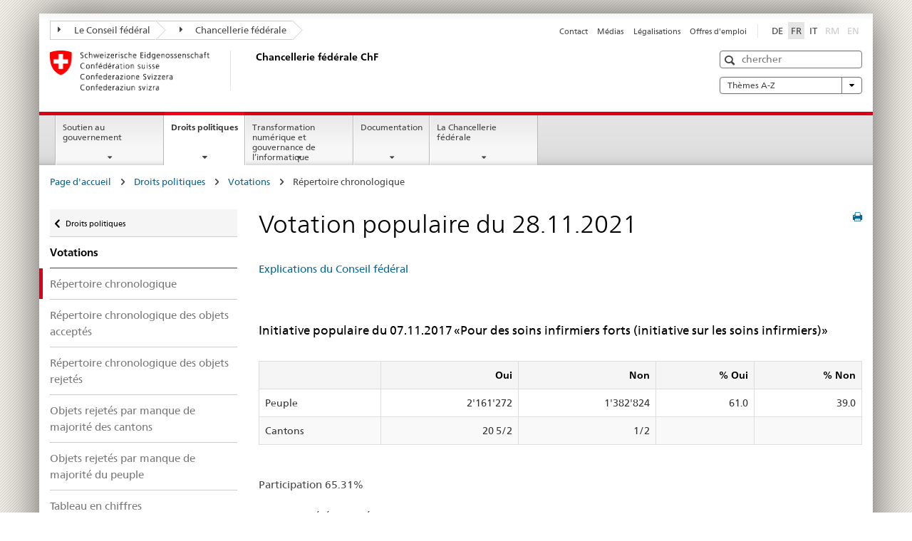

--- FILE ---
content_type: text/html
request_url: https://www.bk.admin.ch/ch/f/pore/va/20211128/index.html
body_size: 50221
content:

<!DOCTYPE HTML>
<html lang="fr" class="no-js no-ie"> 
<head>
		<title>Votation populaire du 28.11.2021</title>
<meta charset="utf-8" />
<meta http-equiv="X-UA-Compatible" content="IE=edge" />
<meta name="viewport" content="width=device-width, initial-scale=1.0" />
<meta http-equiv="cleartype" content="on" />
	<meta name="msapplication-TileColor" content="#ffffff" />
	<meta name="msapplication-TileImage" content="/etc/designs/core/frontend/guidelines/img/ico/mstile-144x144.png" />
	<meta name="msapplication-config" content="/etc/designs/core/frontend/guidelines/img/ico/browserconfig.xml" />
	<meta name="google-site-verification" content="_KMXCj6xrBYMPuUE4UMltyFjFOTsYbPI5aCSxncV6HM" />
<meta name="language" content="fr" />
<meta name="author" content="Chancellerie fédérale ChF" />
		<link rel="alternate" type="text/html" href="/bk/de/home/politische-rechte/volksinitiativen.html" hreflang="de" lang="de">
		<link rel="alternate" type="text/html" href="/bk/it/home/diritti-politici/iniziative-popolari.html" hreflang="it" lang="it">
		<link rel="alternate" type="text/html" href="/bk/fr/home/droits-politiques/initiatives-populaires.html" hreflang="fr" lang="fr">
	<meta name="twitter:card" content="summary" />
		<meta property="og:url" content="https://www.bk.admin.ch/bk/fr/home/politische-rechte/pore-referenzseite.html" />
	<meta property="og:type" content="article" />
		<meta property="og:title" content="Droits politiques" />
	<script type="text/javascript">
		var styleElement = document.createElement('STYLE');
		styleElement.setAttribute('id', 'antiClickjack');
		styleElement.setAttribute('type', 'text/css');
		styleElement.innerHTML = 'body {display:none !important;}';
		document.getElementsByTagName('HEAD')[0].appendChild(styleElement);
		if (self === top) {
			var antiClickjack = document.getElementById("antiClickjack");
			antiClickjack.parentNode.removeChild(antiClickjack);
		} else {
			top.location = self.location;
		}
	</script>
<script src="/etc.clientlibs/clientlibs/granite/jquery.min.js"></script>
<script src="/etc.clientlibs/clientlibs/granite/utils.min.js"></script>
	<script>
		Granite.I18n.init({
			locale: "fr",
			urlPrefix: "/libs/cq/i18n/dict."
		});
	</script>
	<link rel="stylesheet" href="/etc/designs/core/frontend/guidelines.min.css" type="text/css" />
	<link rel="stylesheet" href="/etc/designs/core/frontend/modules.min.css" type="text/css" />
	<link rel="shortcut icon" href="/etc/designs/core/frontend/guidelines/img/ico/favicon.ico" />
	<link rel="apple-touch-icon" sizes="57x57" href="/etc/designs/core/frontend/guidelines/img/ico/apple-touch-icon-57x57.png" />
	<link rel="apple-touch-icon" sizes="114x114" href="/etc/designs/core/frontend/guidelines/img/ico/apple-touch-icon-114x114.png" />
	<link rel="apple-touch-icon" sizes="72x72" href="/etc/designs/core/frontend/guidelines/img/ico/apple-touch-icon-72x72.png" />
	<link rel="apple-touch-icon" sizes="144x144" href="/etc/designs/core/frontend/guidelines/img/ico/apple-touch-icon-144x144.png" />
	<link rel="apple-touch-icon" sizes="60x60" href="/etc/designs/core/frontend/guidelines/img/ico/apple-touch-icon-60x60.png" />
	<link rel="apple-touch-icon" sizes="120x120" href="/etc/designs/core/frontend/guidelines/img/ico/apple-touch-icon-120x120.png" />
	<link rel="apple-touch-icon" sizes="76x76" href="/etc/designs/core/frontend/guidelines/img/ico/apple-touch-icon-76x76.png" />
	<link rel="icon" type="image/png" href="/etc/designs/core/frontend/guidelines/img/ico/favicon-96x96.png" sizes="96x96" />
	<link rel="icon" type="image/png" href="/etc/designs/core/frontend/guidelines/img/ico/favicon-16x16.png" sizes="16x16" />
	<link rel="icon" type="image/png" href="/etc/designs/core/frontend/guidelines/img/ico/favicon-32x32.png" sizes="32x32" />
</head>
<body class="mod mod-layout   skin-layout-template-contentpagewide">
<div class="mod mod-homepage">
<ul class="access-keys" role="navigation">
    <li><a href="/bk/fr/home.html" accesskey="0">Homepage</a></li>
    <li><a href="#main-navigation" accesskey="1">Main navigation</a></li>
    <li><a href="#content" accesskey="2">Content area</a></li>
    <li><a href="#site-map" accesskey="3">Sitemap</a></li>
    <li><a href="#search-field" accesskey="4">Search</a></li>
</ul>
</div>
<div class="container container-main">
<header style="background-size: cover; background-image:" role="banner">
	<div class="clearfix">
	<nav class="navbar treecrumb pull-left">
			<h2 class="sr-only">Treecrumb de l’administration fédérale</h2>
				<ul class="nav navbar-nav">
						<li class="dropdown">
									<a id="federalAdministration-dropdown" href="#" aria-label="Le Conseil fédéral" class="dropdown-toggle" data-toggle="dropdown"><span class="icon icon--right"></span> Le Conseil fédéral</a>
								<ul class="dropdown-menu" role="menu" aria-labelledby="federalAdministration-dropdown">
										<li class="dropdown-header">
													<a href="https://www.admin.ch/gov/fr/accueil.html" aria-label="Le Conseil fédéral" target="_blank" title="">Le Conseil fédéral</a>
													<ul>
														<li>
																	<a href="https://www.bk.admin.ch/bk/fr/home.html" aria-label="ChF: Chancellerie fédérale" target="_blank" title=""> ChF: Chancellerie fédérale</a>
														</li>
													</ul>
													<ul>
														<li>
																	<a href="https://www.eda.admin.ch/eda/fr/dfae.html" aria-label="DFAE: Département fédéral des affaires étrangères" target="_blank" title=""> DFAE: Département fédéral des affaires étrangères</a>
														</li>
													</ul>
													<ul>
														<li>
																	<a href="https://www.edi.admin.ch/fr" aria-label="DFI: Département fédéral de l&#39;intérieur" target="_blank" title=""> DFI: Département fédéral de l&#39;intérieur</a>
														</li>
													</ul>
													<ul>
														<li>
																	<a href="https://www.ejpd.admin.ch/ejpd/fr/home.html" aria-label="DFJP: Département fédéral de justice et police" target="_blank" title=""> DFJP: Département fédéral de justice et police</a>
														</li>
													</ul>
													<ul>
														<li>
																	<a href="https://www.vbs.admin.ch/fr" aria-label="DDPS: Département fédéral de la défense, de la protection de la population et des sports" target="_blank" title=""> DDPS: Département fédéral de la défense, de la protection de la population et des sports</a>
														</li>
													</ul>
													<ul>
														<li>
																	<a href="https://www.efd.admin.ch/efd/fr/home.html" aria-label="DFF: Département fédéral des finances" target="_blank" title=""> DFF: Département fédéral des finances</a>
														</li>
													</ul>
													<ul>
														<li>
																	<a href="https://www.wbf.admin.ch/wbf/fr/home.html" aria-label="DEFR: Département fédéral de l&#39;économie, de la formation et de la recherche" target="_blank" title=""> DEFR: Département fédéral de l&#39;économie, de la formation et de la recherche</a>
														</li>
													</ul>
													<ul>
														<li>
																	<a href="https://www.uvek.admin.ch/uvek/fr/home.html" aria-label="DETEC: Département fédéral de l&#39;environnement, des transports, de l&#39;énergie et de la communication" target="_blank" title=""> DETEC: Département fédéral de l&#39;environnement, des transports, de l&#39;énergie et de la communication</a>
														</li>
													</ul>
										</li>
								</ul>
						</li>
						<li class="dropdown">
									<a id="departement-dropdown" href="#" aria-label="Chancellerie fédérale" class="dropdown-toggle"><span class="icon icon--right"></span> Chancellerie fédérale</a>
						</li>
				</ul>
	</nav>
<section class="nav-services clearfix">
	<h2>Droits politiques</h2>
		<nav class="nav-lang"><ul>
            <li>
               <a title="Diese Seite auf deutsch"
                  aria-label="Deutsch"
                  lang="de"
                  href="/ch/d/pore/va/20211128/index.html">DE</a>
            </li>
            <li>
               <a class="active"
                  title="Cette page en français (active)"
                  aria-label="Français"
                  lang="fr"
                  href="/ch/f/pore/va/20211128/index.html">FR</a>
            </li>
            <li>
               <a title="Questa pagina in italiano"
                  aria-label="Italiano"
                  lang="it"
                  href="/ch/i/pore/va/20211128/index.html">IT</a>
            </li>
            <li>
               <a class="disabled"
                  lang="rm"
                  title="Rumantsch"
                  aria-label="Rumantsch"
                  href="#">RM</a>
            </li>
            <li>
               <a class="disabled"
                  lang="en"
                  title="English"
                  aria-label="English"
                  href="#">EN</a>
            </li>
         </ul></nav>
                <h2 class="sr-only">Service navigation</h2>
                <nav class="nav-service">
                    <ul>
                            <li><a href="/bk/fr/home/Service/contact.html" title="Contact" aria-label="Contact" data-skipextcss="true">Contact</a></li>
                            <li><a href="/bk/fr/home/Service/medias.html" title="M&eacute;dias" aria-label="M&eacute;dias" data-skipextcss="true">M&eacute;dias</a></li>
                            <li><a href="/bk/fr/home/Service/legalisations.html" title="L&eacute;galisations" aria-label="L&eacute;galisations" data-skipextcss="true">L&eacute;galisations</a></li>
                            <li><a href="/bk/fr/home/Service/jobs.html" title="Offres d'emploi" aria-label="Offres d'emploi" data-skipextcss="true">Offres d'emploi</a></li>
                    </ul>
                </nav>
</section>
	</div>
<div class="mod mod-logo">
                <a href="/bk/fr/home.html" class="brand  hidden-xs" id="logo" title="Page d'accueil" aria-label="Page d'accueil">
                            <img src="/bk/fr/_jcr_content/logo/image.imagespooler.png/1505934763610/logo.png" alt="Chancellerie f&#233;d&#233;rale suisse" />
                    <h2 id="logo-desktop-departement">Chancellerie f&eacute;d&eacute;rale ChF
                    </h2>
                </a>
</div>
<div class="mod mod-searchfield">
			<div class="mod mod-searchfield global-search global-search-standard">
				<form action="/bk/fr/home/recherche.html" class="form-horizontal form-search pull-right">
					<h2 class="sr-only">Recherche</h2>
					<label for="search-field" class="sr-only">Recherche</label>
					<input id="search-field" name="query" class="form-control search-field" type="text" placeholder="chercher" />
                    <button class="icon icon--search icon--before" tabindex="0" role="button">
                        <span class="sr-only">Recherche</span>
                    </button>
                    <button class="icon icon--close icon--after search-reset" tabindex="0" role="button"><span class="sr-only"></span></button>
					<div class="search-results">
						<div class="search-results-list"></div>
					</div>
				</form>
			</div>
</div>
<div class="mod mod-themes">
		<nav class="navbar yamm yamm--select ddl-to-modal">
			<h2 class="sr-only">A-Z</h2>
			<ul>
				<li class="dropdown pull-right">
					<a href="#" class="dropdown-toggle" data-toggle="dropdown">
						Thèmes A-Z <span class="icon icon--bottom"></span>
					</a>
					<ul class="dropdown-menu">
						<li>
							<div class="yamm-content container-fluid">
								<div class="row">
									<div class="col-sm-12">
										<button class="yamm-close btn btn-link icon icon--after icon--close pull-right">
											Fermer
										</button>
									</div>
								</div>
				                <ul class="nav nav-tabs">
				                		<li><a href="#mf_keywords_tab" data-toggle="tab" data-url="/bk/fr/_jcr_content/themes.keywordsinit.html">Mots-clés</a></li>
				                		<li><a href="#mf_glossary_tab" data-toggle="tab" data-url="/bk/fr/_jcr_content/themes.glossaryinit.html">Glossaire</a></li>
				                </ul>
				                <div class="tab-content">
									<div class="tab-pane" id="mf_keywords_tab"></div>
									<h2 class="sr-only visible-print-block">Mots-clés</h2>
									<div class="tab-pane" id="mf_glossary_tab"></div>
									<h2 class="sr-only visible-print-block">Glossaire</h2>
								</div>
							</div>
						</li>
					</ul>
				</li>
			</ul>
		</nav>
</div>
</header>
<div class="mod mod-mainnavigation">
	<div class="nav-main yamm navbar" id="main-navigation">
		<h2 class="sr-only">
			Navigation principale
		</h2>
 <section class="nav-mobile">
	<div class="table-row">
		<div class="nav-mobile-header">
			<div class="table-row">
				<span class="nav-mobile-logo">
							<img src="/etc/designs/core/frontend/guidelines/img/swiss.svg" onerror="this.onerror=null; this.src='/etc/designs/core/frontend/guidelines/img/swiss.png'" alt="Chancellerie fédérale ChF" />
				</span>
				<h2>
					<a href="/bk/fr/home.html" title="Page d'accueil" aria-label="Page d'accueil">Chancellerie fédérale</a>
				</h2>
			</div>
		</div>
		<div class="table-cell dropdown">
			<a href="#" class="nav-mobile-menu dropdown-toggle" data-toggle="dropdown">
				<span class="icon icon--menu"></span>
			</a>
			<div class="drilldown dropdown-menu" role="menu">
				<div class="drilldown-container">
					<nav class="nav-page-list">
							<ul aria-controls="submenu">
										<li>
													<a href="/bk/fr/home/soutien-gouvernement.html">Soutien au gouvernement</a>
										</li>
							</ul>
							<ul aria-controls="submenu">
										<li>
													<a href="/bk/fr/home/droits-politiques.html">Droits politiques</a>
										</li>
							</ul>
							<ul aria-controls="submenu">
										<li>
													<a href="/bk/fr/home/digitale-transformation-ikt-lenkung.html">Transformation numérique et gouvernance de l’informatique </a>
										</li>
							</ul>
							<ul aria-controls="submenu">
										<li>
													<a href="/bk/fr/home/documentation.html">Documentation</a>
										</li>
							</ul>
							<ul aria-controls="submenu">
										<li>
													<a href="/bk/fr/home/chancellerie-federale.html">La Chancellerie fédérale</a>
										</li>
							</ul>
						<button class="yamm-close-bottom" aria-label="Fermer">
							<span class="icon icon--top" aria-hidden="true"></span>
						</button>
					</nav>
				</div>
			</div>
		</div>
		<div class="table-cell dropdown">
			<a href="#" class="nav-mobile-menu dropdown-toggle" data-toggle="dropdown">
				<span class="icon icon--search"></span>
			</a>
			<div class="dropdown-menu" role="menu">
<div class="mod mod-searchfield">
        <div class="mod mod-searchfield global-search global-search-mobile">
            <form action="/bk/fr/home/recherche.html" class="form  mod-searchfield-mobile" role="form">
                <h2 class="sr-only">Recherche</h2>
                <label for="search-field-phone" class="sr-only">
                    Recherche
                </label>
                <input id="search-field-phone" name="query" class="search-input form-control" type="text" placeholder="chercher" />
                <button class="icon icon--search icon--before" tabindex="0" role="button">
                    <span class="sr-only">Recherche</span>
                </button>
                <button class="icon icon--close icon--after search-reset" tabindex="0" role="button"><span class="sr-only"></span></button>
                <div class="search-results">
                    <div class="search-results-list"></div>
                </div>
            </form>
        </div>
</div>
			</div>
		</div>
	</div>
</section>
		<ul class="nav navbar-nav" aria-controls="submenu">
				<li class="dropdown yamm-fw  ">
							<a href="/bk/fr/home/soutien-gouvernement.html" aria-label="Soutien au gouvernement" class="dropdown-toggle" data-toggle="dropdown" data-url="/bk/fr/home/regierungsunterstuetzung/_jcr_content/par.html">Soutien au gouvernement</a>
							<ul class="dropdown-menu" role="menu" aria-controls="submenu">
								<li>
									<div class="yamm-content container-fluid">
										<div class="row">
											<div class="col-sm-12">
												<button class="yamm-close btn btn-link icon icon--after icon--close pull-right">Fermer</button>
											</div>
										</div>
										<div class="row">
											<div class="col-md-12 main-column">
											</div>
										</div>
										<br /><br /><br />
										<button class="yamm-close-bottom" aria-label="Fermer"><span class="icon icon--top"></span></button>
									</div>
								</li>
							</ul>
				</li>
				<li class="dropdown yamm-fw  current">
							<a href="/bk/fr/home/droits-politiques.html" aria-label="Droits politiques" class="dropdown-toggle" data-toggle="dropdown" data-url="/bk/fr/home/politische-rechte/_jcr_content/par.html">Droits politiques<span class="sr-only">current page</span></a>
							<ul class="dropdown-menu" role="menu" aria-controls="submenu">
								<li>
									<div class="yamm-content container-fluid">
										<div class="row">
											<div class="col-sm-12">
												<button class="yamm-close btn btn-link icon icon--after icon--close pull-right">Fermer</button>
											</div>
										</div>
										<div class="row">
											<div class="col-md-12 main-column">
											</div>
										</div>
										<br /><br /><br />
										<button class="yamm-close-bottom" aria-label="Fermer"><span class="icon icon--top"></span></button>
									</div>
								</li>
							</ul>
				</li>
				<li class="dropdown yamm-fw  ">
							<a href="/bk/fr/home/digitale-transformation-ikt-lenkung.html" aria-label="Transformation numérique et gouvernance de l’informatique " class="dropdown-toggle" data-toggle="dropdown" data-url="/bk/fr/home/digitale-transformation-ikt-lenkung/_jcr_content/par.html">Transformation numérique et gouvernance de l’informatique </a>
							<ul class="dropdown-menu" role="menu" aria-controls="submenu">
								<li>
									<div class="yamm-content container-fluid">
										<div class="row">
											<div class="col-sm-12">
												<button class="yamm-close btn btn-link icon icon--after icon--close pull-right">Fermer</button>
											</div>
										</div>
										<div class="row">
											<div class="col-md-12 main-column">
											</div>
										</div>
										<br /><br /><br />
										<button class="yamm-close-bottom" aria-label="Fermer"><span class="icon icon--top"></span></button>
									</div>
								</li>
							</ul>
				</li>
				<li class="dropdown yamm-fw  ">
							<a href="/bk/fr/home/documentation.html" aria-label="Documentation" class="dropdown-toggle" data-toggle="dropdown" data-url="/bk/fr/home/dokumentation/_jcr_content/par.html">Documentation</a>
							<ul class="dropdown-menu" role="menu" aria-controls="submenu">
								<li>
									<div class="yamm-content container-fluid">
										<div class="row">
											<div class="col-sm-12">
												<button class="yamm-close btn btn-link icon icon--after icon--close pull-right">Fermer</button>
											</div>
										</div>
										<div class="row">
											<div class="col-md-12 main-column">
											</div>
										</div>
										<br /><br /><br />
										<button class="yamm-close-bottom" aria-label="Fermer"><span class="icon icon--top"></span></button>
									</div>
								</li>
							</ul>
				</li>
				<li class="dropdown yamm-fw  ">
							<a href="/bk/fr/home/chancellerie-federale.html" aria-label="La Chancellerie fédérale" class="dropdown-toggle" data-toggle="dropdown" data-url="/bk/fr/home/bk/_jcr_content/par.html">La Chancellerie fédérale</a>
							<ul class="dropdown-menu" role="menu" aria-controls="submenu">
								<li>
									<div class="yamm-content container-fluid">
										<div class="row">
											<div class="col-sm-12">
												<button class="yamm-close btn btn-link icon icon--after icon--close pull-right">Fermer</button>
											</div>
										</div>
										<div class="row">
											<div class="col-md-12 main-column">
											</div>
										</div>
										<br /><br /><br />
										<button class="yamm-close-bottom" aria-label="Fermer"><span class="icon icon--top"></span></button>
									</div>
								</li>
							</ul>
				</li>
		</ul>
	</div>
</div>
<div class="container-fluid hidden-xs">
	<div class="row">
		<div class="col-sm-12">
<div class="mod mod-breadcrumb">
	<h2 id="br1" class="sr-only">Breadcrumb</h2>
	<ol class="breadcrumb" role="menu" aria-labelledby="br1"><li>
            <a href="/bk/fr/home.html">Page d'accueil</a>
            <span class="icon icon--greater"/>
         </li>
         <li>
            <a href="/bk/fr/home/politische-rechte.html">Droits politiques</a>
            <span class="icon icon--greater"/>
         </li>
         <li>
            <a href="/bk/fr/home/politische-rechte/volksabstimmungen.html">Votations</a>
            <span class="icon icon--greater"/>
         </li>
         <li class="active">Répertoire chronologique</li></ol>
</div>
		</div>
	</div>
</div>
		<div class="container-fluid">
<div class="row">
	<div class="col-sm-4 col-md-3 drilldown">
<div class="mod mod-leftnavigation">
		<a href="#collapseSubNav" data-toggle="collapse" class="collapsed visible-xs">Navigation secondaire</a>
		<div class="drilldown-container">
			<nav class="nav-page-list">
			<a href="/gov/de/start/bundesrecht.html" class="icon icon--before icon--less visible-xs">Zur&uuml;ck</a>
			<a class="icon icon--before icon--less"
            href="/bk/fr/home/politische-rechte.html">Droits politiques</a>
         <ul>
            <li class="list-emphasis">
               <a href="/bk/fr/home/politische-rechte/volksabstimmungen.html">Votations</a>
            </li>
            <li class="active">
               <a href="/ch/f/pore/va/vab_2_2_4_1.html">Répertoire chronologique</a>
            </li>
            <li>
               <a href="/ch/f/pore/va/vab_2_2_4_2.html">Répertoire chronologique des objets acceptés</a>
            </li>
            <li>
               <a href="/ch/f/pore/va/vab_2_2_4_3.html">Répertoire chronologique des objets rejetés</a>
            </li>
            <li>
               <a href="/ch/f/pore/va/vab_2_2_4_4.html">Objets rejetés par manque de majorité des cantons</a>
            </li>
            <li>
               <a href="/ch/f/pore/va/vab_2_2_4_5.html">Objets rejetés par manque de majorité du peuple</a>
            </li>
            <li>
               <a href="/ch/f/pore/va/vab_2_2_4_6.html">Tableau en chiffres</a>
            </li>
            <li>
               <a href="/ch/f/pore/va/vab_1_3_3_1.html">Dates des votations des 20 prochaines années</a>
            </li>
         </ul>
			</nav>
		</div>
</div>
	</div>
	<div class="col-sm-8 col-md-9 main-column main-content js-glossary-context" id="content">
<div class="visible-xs visible-sm">
	<p><a href="#context-sidebar" class="icon icon--before icon--root">Bas de la page</a></p>
</div>
<div class="contentHead">
<div class="mod mod-backtooverview">
</div>
		<a href="javascript:$.printPreview.printPreview()" onclick="" class="icon icon--before icon--print pull-right" title="Imprimer cette page"></a>
<div class="mod mod-contentpage"><h1 class="text-inline">Votation populaire du 28.11.2021</h1></div>
</div>	

<div class="mod mod-text">
            <article class="clearfix"><p>
            <a href="https://www.admin.ch/gov/fr/start/dokumentation/abstimmungen/20211128.html">Explications du Conseil fédéral</a>
         </p>
         <br/>
         <h3>Initiative populaire du 07.11.2017 «Pour des soins infirmiers forts (initiative sur les soins infirmiers)»</h3>
         <br/>
         <TABLE class="table table-bordered text-right table-striped">
            <thead>
               <tr>
                  <td scope="col" class="text-left"> </td>
                  <td scope="col" align="right">Oui</td>
                  <td scope="col" align="right">Non</td>
                  <td scope="col" align="right">% Oui</td>
                  <td scope="col" align="right">% Non</td>
               </tr>
            </thead>
            <tbody>
               <tr>
                  <td class="text-left">Peuple</td>
                  <td align="right">2'161'272</td>
                  <td align="right">1'382'824</td>
                  <td align="right">61.0</td>
                  <td align="right">39.0</td>
               </tr>
               <tr>
                  <td class="text-left">Cantons</td>
                  <td align="right">20 5/2</td>
                  <td align="right"> 1/2</td>
                  <td align="right"> </td>
                  <td align="right"> </td>
               </tr>
            </tbody>
         </TABLE>
         <br/>
         <p>Participation 65.31%</p>
         <p>Le projet a été accepté<br/>
            <a href="./can648.html">Résultats dans les cantons</a>  / <a href="./det648.html">Détails sur cet objet</a>
         </p>
         <br/>
         <h3>Initiative populaire du 26.08.2019 «Désignation des juges fédéraux par tirage au sort (initiative sur la justice)»</h3>
         <br/>
         <TABLE class="table table-bordered text-right table-striped">
            <thead>
               <tr>
                  <td scope="col" class="text-left"> </td>
                  <td scope="col" align="right">Oui</td>
                  <td scope="col" align="right">Non</td>
                  <td scope="col" align="right">% Oui</td>
                  <td scope="col" align="right">% Non</td>
               </tr>
            </thead>
            <tbody>
               <tr>
                  <td class="text-left">Peuple</td>
                  <td align="right">1'094'989</td>
                  <td align="right">2'335'148</td>
                  <td align="right">31.9</td>
                  <td align="right">68.1</td>
               </tr>
               <tr>
                  <td class="text-left">Cantons</td>
                  <td align="right">0</td>
                  <td align="right">20 6/2</td>
                  <td align="right"> </td>
                  <td align="right"> </td>
               </tr>
            </tbody>
         </TABLE>
         <br/>
         <p>Participation 64.68%</p>
         <p>Le projet a été rejeté<br/>
            <a href="./can649.html">Résultats dans les cantons</a>  / <a href="./det649.html">Détails sur cet objet</a>
         </p>
         <br/>
         <h3>Modification du 19.03.2021 de la loi fédérale sur les bases légales des ordonnances du Conseil fédéral visant à surmonter l’épidémie de COVID-19 (Loi COVID-19) (Cas de rigueur, assurance-chômage, accueil extra-familial pour enfants, acteurs culturels, manifestations)</h3>
         <br/>
         <TABLE class="table table-bordered text-right table-striped">
            <thead>
               <tr>
                  <td scope="col" class="text-left"> </td>
                  <td scope="col" align="right">Oui</td>
                  <td scope="col" align="right">Non</td>
                  <td scope="col" align="right">% Oui</td>
                  <td scope="col" align="right">% Non</td>
               </tr>
            </thead>
            <tbody>
               <tr>
                  <td class="text-left">Peuple</td>
                  <td align="right">2'222'594</td>
                  <td align="right">1'361'084</td>
                  <td align="right">62.0</td>
                  <td align="right">38.0</td>
               </tr>
            </tbody>
         </TABLE>
         <br/>
         <p>Participation 65.73%</p>
         <p>Le projet a été accepté<br/>
            <a href="./can650.html">Résultats dans les cantons</a>  / <a href="./det650.html">Détails sur cet objet</a>
         </p>
         <br/>
         <br/>
         <br/>
         <div class="infoblock"/></article>
</div>
<div class="mod mod-backtooverview">
</div>
<div class="clearfix">
	<p class="pull-left">
			<small>
				<a href="mailto:info@bk.admin.ch" class="icon icon--before icon--message">
					Contact spécialisé
				</a>
			</small>
			<br />
			<small>
				<span class="text-dimmed">Derni&egrave;re modification&nbsp;16.01.2026 1:03</span>
			</small>
	</p>
	<p class="pull-right">
		<small>
				<a href="#" class="icon icon--before icon--power hidden-print">
					Début de la page
				</a>
		</small>
	</p>
</div>
<div class="mod mod-socialshare">
	<div class="social-sharing" aria-labelledby="social_share">
		<label id="social_share" class="sr-only">Social share</label>
			<a href="#" aria-label="Facebook" data-analytics="facebook" onclick="window.open('https://www.facebook.com/sharer/sharer.php?u='+encodeURIComponent(location.href), 'share-dialog', 'width=626,height=436'); return false;">
				<img src="/etc/designs/core/frontend/guidelines/img/FB-f-Logo__blue_29.png" width="16px" height="16px" alt="" />
			</a>
			<a href="#" aria-label="Twitter" data-analytics="twitter" onclick="window.open('http://twitter.com/share?text='+encodeURIComponent('Droits politiques')+'&url='+encodeURIComponent(location.href), 'share-dialog', 'width=626,height=436'); return false;">
				<img src="/etc/designs/core/frontend/guidelines/img/Twitter_logo_blue.png" width="16px" height="16px" alt="" />
			</a>
			<a href="#" aria-label="Xing" data-analytics="xing" onclick="window.open('https://www.xing.com/spi/shares/new?url='+encodeURIComponent(location.href), 'share-dialog', 'width=600,height=450'); return false;">
				<img src="/etc/designs/core/frontend/assets/img/ico-xing.png" width="16px" height="16px" alt="" />
			</a>
			<a href="#" aria-label="LinkedIn" data-analytics="linkedin" onclick="window.open('https://www.linkedin.com/shareArticle?mini=true&url='+encodeURIComponent(location.href), 'share-dialog', 'width=600,height=450'); return false;">
				<img src="/etc/designs/core/frontend/assets/img/ico-linkedin.png" width="16px" height="16px" alt="" />
			</a>
	</div>
</div>
    </div>
</div>
		</div>
    <span class="visible-print">https://www.bk.admin.ch/content/bk/fr/home/politische-rechte/pore-referenzseite.html</span>
<footer role="contentinfo">
	<h2 class="sr-only">Footer</h2>
	<a name="context-sidebar"></a>
            <div class="container-fluid footer-service">
                <h3>Chancellerie fédérale ChF</h3>
                <nav>
                    <ul>
                            <li><a href="/bk/fr/home/Service/contact.html" title="Contact" aria-label="Contact">Contact</a></li>
                            <li><a href="/bk/fr/home/Service/medias.html" title="M&eacute;dias" aria-label="M&eacute;dias">M&eacute;dias</a></li>
                            <li><a href="/bk/fr/home/Service/legalisations.html" title="L&eacute;galisations" aria-label="L&eacute;galisations">L&eacute;galisations</a></li>
                            <li><a href="/bk/fr/home/Service/jobs.html" title="Offres d'emploi" aria-label="Offres d'emploi">Offres d'emploi</a></li>
                    </ul>
                </nav>
            </div>
<div class="site-map">
	<h2 class="sr-only">Footer</h2>
	<a href="#site-map" data-target="#site-map" data-toggle="collapse" class="site-map-toggle collapsed">Sitemap</a>
	<div class="container-fluid" id="site-map">
		<div class="col-sm-6 col-md-3">
<div class="mod mod-linklist">
						<h3>Soutien au gouvernement</h3>
					<ul class="list-unstyled">
							<li>
										<a href="/bk/fr/home/soutien-gouvernement/affaires-du-conseil-federal.html" title="Affaires du Conseil f&eacute;d&eacute;ral" aria-label="Affaires du Conseil f&eacute;d&eacute;ral" data-skipextcss="true">Affaires du Conseil f&eacute;d&eacute;ral</a>
							</li>
							<li>
										<a href="/bk/fr/home/soutien-gouvernement/aide-conduite-strategique.html" title="Aide &agrave; la conduite strat&eacute;gique" aria-label="Aide &agrave; la conduite strat&eacute;gique" data-skipextcss="true">Aide &agrave; la conduite strat&eacute;gique</a>
							</li>
							<li>
										<a href="/bk/fr/home/soutien-gouvernement/communication.html" title="Communication" aria-label="Communication" data-skipextcss="true">Communication</a>
							</li>
							<li>
										<a href="/bk/fr/home/soutien-gouvernement/langues.html" title="Langues" aria-label="Langues" data-skipextcss="true">Langues</a>
							</li>
							<li>
										<a href="/bk/fr/home/soutien-gouvernement/legislation.html" title="L&eacute;gislation" aria-label="L&eacute;gislation" data-skipextcss="true">L&eacute;gislation</a>
							</li>
							<li>
										<a href="/bk/fr/home/soutien-gouvernement/accompagnement-legislatif.html" title="Accompagnement l&eacute;gislatif" aria-label="Accompagnement l&eacute;gislatif" data-skipextcss="true">Accompagnement l&eacute;gislatif</a>
							</li>
							<li>
										<a href="/bk/fr/home/soutien-gouvernement/publications-officielles.html" title="Publications officielles" aria-label="Publications officielles" data-skipextcss="true">Publications officielles</a>
							</li>
							<li>
										<a href="/bk/fr/home/soutien-gouvernement/service-presidentiel.html" title="Service pr&eacute;sidentiel" aria-label="Service pr&eacute;sidentiel" data-skipextcss="true">Service pr&eacute;sidentiel</a>
							</li>
							<li>
										<a href="/bk/fr/home/soutien-gouvernement/Krisenmanagement.html" title="Gestion des crises" aria-label="Gestion des crises" data-skipextcss="true">Gestion des crises</a>
							</li>
					</ul>
</div>
		</div>
		<div class="col-sm-6 col-md-3">
<div class="mod mod-linklist">
						<h3>Droits politiques</h3>
					<ul class="list-unstyled">
							<li>
										<a href="/bk/fr/home/droits-politiques/initiatives-populaires.html" title="Initiatives populaires" aria-label="Initiatives populaires" data-skipextcss="true">Initiatives populaires</a>
							</li>
							<li>
										<a href="/bk/fr/home/droits-politiques/referendum.html" title="R&eacute;f&eacute;rendums" aria-label="R&eacute;f&eacute;rendums" data-skipextcss="true">R&eacute;f&eacute;rendums</a>
							</li>
							<li>
										<a href="/bk/fr/home/droits-politiques/votations-populaires.html" title="Votations populaires" aria-label="Votations populaires" data-skipextcss="true">Votations populaires</a>
							</li>
							<li>
										<a href="/bk/fr/home/droits-politiques/petitions.html" title="P&eacute;titions" aria-label="P&eacute;titions" data-skipextcss="true">P&eacute;titions</a>
							</li>
							<li>
										<a href="/bk/fr/home/droits-politiques/election-du-conseil-national.html" title="Election du Conseil national" aria-label="Election du Conseil national" data-skipextcss="true">Election du Conseil national</a>
							</li>
							<li>
										<a href="/bk/fr/home/droits-politiques/registre-des-partis.html" title="Registre des partis" aria-label="Registre des partis" data-skipextcss="true">Registre des partis</a>
							</li>
							<li>
										<a href="/bk/fr/home/droits-politiques/utilisation-des-droits-populaires--retrospective-et-donnees.html" title="Utilisation des droits populaires" aria-label="Utilisation des droits populaires" data-skipextcss="true">Utilisation des droits populaires</a>
							</li>
							<li>
										<a href="/bk/fr/home/droits-politiques/e-voting.html" title="Vote &eacute;lectronique" aria-label="Vote &eacute;lectronique" data-skipextcss="true">Vote &eacute;lectronique</a>
							</li>
					</ul>
</div>
		</div>
		<div class="col-sm-6 col-md-3">
<div class="mod mod-linklist">
						<h3>Digitalisation</h3>
					<ul class="list-unstyled">
							<li>
										<a href="/bk/fr/home/digitale-transformation-ikt-lenkung/bereichdti.html" title="Secteur TNI" aria-label="Secteur TNI" data-skipextcss="true">Secteur TNI</a>
							</li>
							<li>
										<a href="/bk/fr/home/digitale-transformation-ikt-lenkung/digitale-schweiz.html" title="Suisse num&eacute;rique" aria-label="Suisse num&eacute;rique" data-skipextcss="true">Suisse num&eacute;rique</a>
							</li>
							<li>
										<a href="/bk/fr/home/digitale-transformation-ikt-lenkung/digitale-bundesverwaltung.html" title="Administration num&eacute;rique " aria-label="Administration num&eacute;rique " data-skipextcss="true">Administration num&eacute;rique </a>
							</li>
							<li>
										<a href="/bk/fr/home/digitale-transformation-ikt-lenkung/bundesarchitektur.html" title="Architecture de la Conf&eacute;d&eacute;ration" aria-label="Architecture de la Conf&eacute;d&eacute;ration" data-skipextcss="true">Architecture de la Conf&eacute;d&eacute;ration</a>
							</li>
							<li>
										<a href="/bk/fr/home/digitale-transformation-ikt-lenkung/hermes_projektmanagementmethode.html" title="M&eacute;thode de gestion de projets HERMES" aria-label="M&eacute;thode de gestion de projets HERMES" data-skipextcss="true">M&eacute;thode de gestion de projets HERMES</a>
							</li>
							<li>
										<a href="/bk/fr/home/digitale-transformation-ikt-lenkung/projekte-programme.html" title="Projets et programmes" aria-label="Projets et programmes" data-skipextcss="true">Projets et programmes</a>
							</li>
							<li>
										<a href="/bk/fr/home/digitale-transformation-ikt-lenkung/standarddienste.html" title="Services standard" aria-label="Services standard" data-skipextcss="true">Services standard</a>
							</li>
							<li>
										<a href="/bk/fr/home/digitale-transformation-ikt-lenkung/vorgaben.html" title="Directives" aria-label="Directives" data-skipextcss="true">Directives</a>
							</li>
							<li>
										<a href="/bk/fr/home/digitale-transformation-ikt-lenkung/finanzielle-fuehrung.html" title="Conduite financi&egrave;re" aria-label="Conduite financi&egrave;re" data-skipextcss="true">Conduite financi&egrave;re</a>
							</li>
							<li>
										<a href="/bk/fr/home/digitale-transformation-ikt-lenkung/controlling.html" title="Contr&ocirc;le de gestion informatique" aria-label="Contr&ocirc;le de gestion informatique" data-skipextcss="true">Contr&ocirc;le de gestion informatique</a>
							</li>
							<li>
										<a href="/bk/fr/home/digitale-transformation-ikt-lenkung/e-procurement.html" title="Achats &eacute;lectroniques" aria-label="Achats &eacute;lectroniques" data-skipextcss="true">Achats &eacute;lectroniques</a>
							</li>
							<li>
										<a href="/bk/fr/home/digitale-transformation-ikt-lenkung/e-services-bund.html" title="R&eacute;pertoire des cyberservices de la Conf&eacute;d&eacute;ration" aria-label="R&eacute;pertoire des cyberservices de la Conf&eacute;d&eacute;ration" data-skipextcss="true">R&eacute;pertoire des cyberservices de la Conf&eacute;d&eacute;ration</a>
							</li>
							<li>
										<a href="/bk/fr/home/digitale-transformation-ikt-lenkung/datenoekosystem_schweiz.html" title="&Eacute;cosyst&egrave;me de donn&eacute;es suisse" aria-label="&Eacute;cosyst&egrave;me de donn&eacute;es suisse" data-skipextcss="true">&Eacute;cosyst&egrave;me de donn&eacute;es suisse</a>
							</li>
							<li>
										<a href="/bk/fr/home/digitale-transformation-ikt-lenkung/kuenstliche_intelligenz.html" title="Intelligence artificielle" aria-label="Intelligence artificielle" data-skipextcss="true">Intelligence artificielle</a>
							</li>
					</ul>
</div>
		</div>
		<div class="col-sm-6 col-md-3">
<div class="mod mod-linklist">
						<h3>La Chancellerie fédérale</h3>
					<ul class="list-unstyled">
							<li>
										<a href="/bk/fr/home/chancellerie-federale/bundeskanzler.html" title="Viktor Rossi, chancelier de la Conf&eacute;d&eacute;ration" aria-label="Viktor Rossi, chancelier de la Conf&eacute;d&eacute;ration" data-skipextcss="true">Viktor Rossi, chancelier de la Conf&eacute;d&eacute;ration</a>
							</li>
							<li>
										<a href="/bk/fr/home/chancellerie-federale/vizekanzler_vizekanzlerin.html" title="Rachel Salzmann, vice-chanceli&egrave;re " aria-label="Rachel Salzmann, vice-chanceli&egrave;re " data-skipextcss="true">Rachel Salzmann, vice-chanceli&egrave;re </a>
							</li>
							<li>
										<a href="/bk/fr/home/chancellerie-federale/vizekanzler_br-sprecher.html" title="Nicole Lamon, vice-chanceli&egrave;re" aria-label="Nicole Lamon, vice-chanceli&egrave;re" data-skipextcss="true">Nicole Lamon, vice-chanceli&egrave;re</a>
							</li>
							<li>
										<a href="/bk/fr/home/chancellerie-federale/geschaeftsleitung.html" title=" Direction " aria-label=" Direction " data-skipextcss="true"> Direction </a>
							</li>
							<li>
										<a href="/bk/fr/home/chancellerie-federale/organisation-de-la-chancellerie-federale.html" title="Organisation de la Chancellerie f&eacute;d&eacute;rale" aria-label="Organisation de la Chancellerie f&eacute;d&eacute;rale" data-skipextcss="true">Organisation de la Chancellerie f&eacute;d&eacute;rale</a>
							</li>
							<li>
										<a href="/bk/fr/home/chancellerie-federale/histoire-de-la-chancellerie-federale.html" title="L'histoire de la Chancellerie f&eacute;d&eacute;rale" aria-label="L'histoire de la Chancellerie f&eacute;d&eacute;rale" data-skipextcss="true">L'histoire de la Chancellerie f&eacute;d&eacute;rale</a>
							</li>
							<li>
										<a href="/bk/fr/home/chancellerie-federale/bases-legales.html" title="Bases l&eacute;gales" aria-label="Bases l&eacute;gales" data-skipextcss="true">Bases l&eacute;gales</a>
							</li>
							<li>
										<a href="/bk/fr/home/chancellerie-federale/geschaeftsordnung.html" title="R&egrave;glement d&rsquo;organisation" aria-label="R&egrave;glement d&rsquo;organisation" data-skipextcss="true">R&egrave;glement d&rsquo;organisation</a>
							</li>
							<li>
										<a href="/bk/fr/home/chancellerie-federale/arbeitenbeiderbundeskanzlei.html" title="Travailler &agrave; la Chancellerie f&eacute;d&eacute;rale" aria-label="Travailler &agrave; la Chancellerie f&eacute;d&eacute;rale" data-skipextcss="true">Travailler &agrave; la Chancellerie f&eacute;d&eacute;rale</a>
							</li>
					</ul>
</div>
		</div>
		<div class="col-sm-6 col-md-3">
<div class="mod mod-linklist">
						<h3>Documentation</h3>
					<ul class="list-unstyled">
							<li>
										<a href="/bk/fr/home/documentation/organes-extraparlementaires.html" title="Organes extraparlementaires " aria-label="Organes extraparlementaires " data-skipextcss="true">Organes extraparlementaires </a>
							</li>
							<li>
										<a href="/bk/fr/home/documentation/protection-des-donnees-et-principe-de-la-transparence-a-la-chf.html" title="Protection des donn&eacute;es et principe de la transparence" aria-label="Protection des donn&eacute;es et principe de la transparence" data-skipextcss="true">Protection des donn&eacute;es et principe de la transparence</a>
							</li>
							<li>
										<a href="/bk/fr/home/documentation/aide-a-la-conduite-strategique.html" title="Aide &agrave; la conduite strat&eacute;gique " aria-label="Aide &agrave; la conduite strat&eacute;gique " data-skipextcss="true">Aide &agrave; la conduite strat&eacute;gique </a>
							</li>
							<li>
										<a href="/bk/fr/home/documentation/legislation.html" title="L&eacute;gislation " aria-label="L&eacute;gislation " data-skipextcss="true">L&eacute;gislation </a>
							</li>
							<li>
										<a href="/bk/fr/home/documentation/programme-gever-de-la-confederation.html" title="Programme GEVER de la Conf&eacute;d&eacute;ration " aria-label="Programme GEVER de la Conf&eacute;d&eacute;ration " data-skipextcss="true">Programme GEVER de la Conf&eacute;d&eacute;ration </a>
							</li>
							<li>
										<a href="/bk/fr/home/documentation/seminaires-et-cours.html" title="S&eacute;minaires et cours " aria-label="S&eacute;minaires et cours " data-skipextcss="true">S&eacute;minaires et cours </a>
							</li>
							<li>
										<a href="/bk/fr/home/documentation/accompagnement-legislatif.html" title="Accompagnement l&eacute;gislatif " aria-label="Accompagnement l&eacute;gislatif " data-skipextcss="true">Accompagnement l&eacute;gislatif </a>
							</li>
							<li>
										<a href="/bk/fr/home/documentation/cyberadministration.html" title="Communication &eacute;lectronique des &eacute;crits aux autorit&eacute;s" aria-label="Communication &eacute;lectronique des &eacute;crits aux autorit&eacute;s" data-skipextcss="true">Communication &eacute;lectronique des &eacute;crits aux autorit&eacute;s</a>
							</li>
					</ul>
</div>
		</div>
		<div class="col-sm-6 col-md-3">
<div class="mod mod-linklist">
						<h3>Publication</h3>
					<ul class="list-unstyled">
							<li>
										<a href="/bk/fr/home/documentation/identite-visuelle-de-ladministration-federale-suisse.html" title="Identit&eacute; visuelle de l'Administration f&eacute;d&eacute;rale suisse " aria-label="Identit&eacute; visuelle de l'Administration f&eacute;d&eacute;rale suisse " data-skipextcss="true">Identit&eacute; visuelle de l'Administration f&eacute;d&eacute;rale suisse </a>
							</li>
							<li>
										<a href="/bk/fr/home/documentation/conf%C3%A9d%C3%A9ration-en-bref-2025.html" title="La Conf&eacute;d&eacute;ration en bref " aria-label="La Conf&eacute;d&eacute;ration en bref " data-skipextcss="true">La Conf&eacute;d&eacute;ration en bref </a>
							</li>
							<li>
										<a href="/bk/fr/home/documentation/communiques.html" title="Communiqu&eacute;s" aria-label="Communiqu&eacute;s" data-skipextcss="true">Communiqu&eacute;s</a>
							</li>
							<li>
										<a href="/bk/fr/home/documentation/discours.html" title="Discours " aria-label="Discours " data-skipextcss="true">Discours </a>
							</li>
							<li>
										<a href="/bk/fr/home/documentation/compilation-explications-Conseil%20f%C3%A9d%C3%A9ral-depuis-1978.html" title="Compilation des explications du Conseil f&eacute;d&eacute;ral" aria-label="Compilation des explications du Conseil f&eacute;d&eacute;ral" data-skipextcss="true">Compilation des explications du Conseil f&eacute;d&eacute;ral</a>
							</li>
							<li>
										<a href="/bk/fr/home/documentation/langues.html" title="Langues " aria-label="Langues " data-skipextcss="true">Langues </a>
							</li>
					</ul>
</div>
		</div>
		<div class="col-sm-6 col-md-3">
<div class="mod mod-linklist">
</div>
		</div>
		<div class="col-sm-6 col-md-3">
<div class="mod mod-linklist">
</div>
		</div>
	</div>
</div>
  	<div class="container-fluid">
				<h3>Rester informé</h3>
			<nav class="links-social" aria-labelledby="social_media">
				<label id="social_media" class="sr-only">Social media links</label>
				<ul>
						<li><a href="https://twitter.com/BR_Sprecher" class="icon icon--before  icon icon--before icon--twitter" title="@BR_Sprecher" aria-label="@BR_Sprecher">@BR_Sprecher</a></li>
						<li><a href="https://x.com/SwissGov" class="icon icon--before  icon icon--before icon--twitter" aria-label="@SwissGov" target="_blank" title="">@SwissGov</a></li>
						<li><a href="https://www.admin.ch/gov/fr/accueil/documentation/communiques/abonnement-communiques.html" class="icon icon--before  icon icon--before icon--message" aria-label="News" target="_blank" title="">News</a></li>
						<li><a href="https://www.newsd.admin.ch/newsd/feeds/rss?lang=fr&org-nr=101&topic=&keyword=&offer-nr=&catalogueElement=&kind=M,R&start_date=2015-01-01" class="icon icon--before  icon icon--before icon--rss" aria-label="Flux RSS" target="_blank" title="">Flux RSS</a></li>
						<li><a href="https://www.instagram.com/gov.ch/" class="icon icon--before  icon icon--before fa fa-instagram" title="@gov.ch" aria-label="@gov.ch">@gov.ch</a></li>
						<li><a href="https://www.linkedin.com/company/digitale-schweiz/" class="icon icon--before  icon icon--before fa fa-linkedin" target="_blank" aria-label="Suisse num&eacute;rique " title="">Suisse num&eacute;rique </a></li>
						<li><a href="https://twitter.com/digitaldialogCH/" class="icon icon--before  icon icon--before icon--twitter" target="_blank" title="@digitaldialogCH" aria-label="@digitaldialogCH">@digitaldialogCH</a></li>
						<li><a href="https://www.linkedin.com/company/bundeskanzlei-bk/" class="icon icon--before  icon icon--before fa fa-linkedin" aria-label="Chancellerie f&eacute;d&eacute;rale" target="_blank" title="">Chancellerie f&eacute;d&eacute;rale</a></li>
				</ul>
			</nav>
<div class="mod mod-cobranding">
</div>
<div class="mod mod-logo">
			<hr class="footer-line visible-xs" />
			<img src="/bk/fr/_jcr_content/logo/image.imagespooler.png/1505934763610/logo.png" class="visible-xs" alt="Chancellerie f&#233;d&#233;rale suisse" />
</div>
  	</div>
<div class="footer-address">
	<span class="hidden-xs">Chancellerie fédérale ChF</span>
			<nav class="pull-right">
				<ul>
						<li><a href="https://www.admin.ch/gov/fr/accueil/conditions-utilisation.html" target="_blank" aria-label="Informations juridiques" title="">Informations juridiques</a></li>
						<li><a href="/bk/fr/home/documentation/impressum.html" title="Impressum" aria-label="Impressum" data-skipextcss="true">Impressum</a></li>
				</ul>
			</nav>
</div>
</footer>        
    <div class="modal" id="nav_modal_rnd">
    </div>
</div>
<script src="/etc.clientlibs/clientlibs/granite/jquery/granite/csrf.min.js"></script>
<script src="/etc/clientlibs/granite/jquery/granite/csrf.min.js"></script>
	<script type="text/javascript" src="/etc/designs/core/frontend/modules.js"></script>
<script type="text/javascript">
  var _paq = window._paq || [];
  /* tracker methods like "setCustomDimension" should be called before "trackPageView" */
  _paq.push(['trackPageView']);
  _paq.push(['enableLinkTracking']);
  (function() {
    var u="https://analytics.bit.admin.ch/";
    _paq.push(['setTrackerUrl', u+'matomo.php']);
    _paq.push(['setSiteId', '20']);
    var d=document, g=d.createElement('script'), s=d.getElementsByTagName('script')[0];
    g.type='text/javascript'; g.async=true; g.defer=true; g.src=u+'matomo.js'; s.parentNode.insertBefore(g,s);
  })();
</script>
</body>
</html>


--- FILE ---
content_type: text/html;charset=utf-8
request_url: https://www.bk.admin.ch/bk/fr/home/dokumentation/_jcr_content/par.html
body_size: 2172
content:




	<div class="mod mod-teaserlist" id="" data-connectors="teaserList_7586af5d06180f5f5c9f762566581ab9" data-paging-enabled="false">
		
		
		
		




    
<input class="add-param" type="hidden" name="_charset_" value="UTF-8" />
<input type="hidden" class="add-param" name="teaserlistid" value="teaserList_7586af5d06180f5f5c9f762566581ab9" aria-hidden="true">
<input type="hidden" class="add-param" name="fulltext" value="" aria-hidden="true">
<input type="hidden" class="add-param" name="datefrom" value="" aria-hidden="true">
<input type="hidden" class="add-param" name="dateto" value="" aria-hidden="true">
<input type="hidden" class="add-param" name="tags" value="" aria-hidden="true">



    
    
        
            <div class="row">
            
                
                <div class="col-sm-4">
                
                <div class="mod mod-teaser clearfix ">
                

                
                
                
                    
                        <h3>
                        <a href="/bk/fr/home/documentation/communiques.html" title="Communiqu&eacute;s " aria-label="Communiqu&eacute;s " data-skipextcss="true">Communiqu&eacute;s </a>
                        </h3>
                    
                    
                

                
                
                    <div class="wrapper">
                        <div>Tous les communiqu&eacute;s publi&eacute;s par la Chancellerie f&eacute;d&eacute;rale</div>
                    </div>
                
                
                </div>
                </div>
            
                
                <div class="col-sm-4">
                
                <div class="mod mod-teaser clearfix ">
                

                
                
                
                    
                        <h3>
                        <a href="/bk/fr/home/documentation/discours.html" title="Discours" aria-label="Discours" data-skipextcss="true">Discours</a>
                        </h3>
                    
                    
                

                
                
                    <div class="wrapper">
                        <div>Tous les discours du chancelier de la Conf&eacute;d&eacute;ration Viktor Rossi</div>
                    </div>
                
                
                </div>
                </div>
            
                
                <div class="col-sm-4">
                
                <div class="mod mod-teaser clearfix ">
                

                
                
                
                    
                        <h3>
                        <a href="/bk/fr/home/documentation/aide-a-la-conduite-strategique.html" title="Aide &agrave; la conduite strat&eacute;gique" aria-label="Aide &agrave; la conduite strat&eacute;gique" data-skipextcss="true">Aide &agrave; la conduite strat&eacute;gique</a>
                        </h3>
                    
                    
                

                
                
                    <div class="wrapper">
                        <div>Objectifs, rapport de gestion, l&eacute;gislature, perspectives, rapports de planification et de controlling du Conseil f&eacute;d&eacute;ral</div>
                    </div>
                
                
                </div>
                </div>
            
            </div>
        
            <div class="row">
            
                
                <div class="col-sm-4">
                
                <div class="mod mod-teaser clearfix ">
                

                
                
                
                    
                        <h3>
                        <a href="/bk/fr/home/documentation/langues.html" title="Langues" aria-label="Langues" data-skipextcss="true">Langues</a>
                        </h3>
                    
                    
                

                
                
                    <div class="wrapper">
                        <div>Des textes clairs et compr&eacute;hensibles. Des aides &agrave; la r&eacute;daction et &agrave; la traduction pour l&rsquo;administration</div>
                    </div>
                
                
                </div>
                </div>
            
                
                <div class="col-sm-4">
                
                <div class="mod mod-teaser clearfix ">
                

                
                
                
                    
                        <h3>
                        <a href="/bk/fr/home/documentation/programme-gever-de-la-confederation.html" title="GEVER Conf&eacute;d&eacute;ration " aria-label="GEVER Conf&eacute;d&eacute;ration " data-skipextcss="true">GEVER Conf&eacute;d&eacute;ration </a>
                        </h3>
                    
                    
                

                
                
                    <div class="wrapper">
                        <div>Gestion &eacute;lectronique des affaires de la Conf&eacute;d&eacute;ration. Informations relatives au programme</div>
                    </div>
                
                
                </div>
                </div>
            
                
                <div class="col-sm-4">
                
                <div class="mod mod-teaser clearfix ">
                

                
                
                
                    
                        <h3>
                        <a href="/bk/fr/home/documentation/legislation.html" title="L&eacute;gislation" aria-label="L&eacute;gislation" data-skipextcss="true">L&eacute;gislation</a>
                        </h3>
                    
                    
                

                
                
                    <div class="wrapper">
                        <div>R&eacute;vision des actes l&eacute;gislatifs de la ChF. LOGA, LPubl, LCo, LParl</div>
                    </div>
                
                
                </div>
                </div>
            
            </div>
        
            <div class="row">
            
                
                <div class="col-sm-4">
                
                <div class="mod mod-teaser clearfix ">
                

                
                
                
                    
                        <h3>
                        <a href="/bk/fr/home/documentation/accompagnement-legislatif.html" title="Accompagnement l&eacute;gislatif" aria-label="Accompagnement l&eacute;gislatif" data-skipextcss="true">Accompagnement l&eacute;gislatif</a>
                        </h3>
                    
                    
                

                
                
                    <div class="wrapper">
                        <div>Directives assurant l&rsquo;uniformit&eacute; des actes l&eacute;gislatifs. Les Directives sur la technique l&eacute;gislative (DTL) en ligne</div>
                    </div>
                
                
                </div>
                </div>
            
                
                <div class="col-sm-4">
                
                <div class="mod mod-teaser clearfix ">
                

                
                
                
                    
                        <h3>
                        <a href="/bk/fr/home/documentation/identite-visuelle-de-ladministration-federale-suisse.html" title="Identit&eacute; visuelle de la Conf&eacute;d&eacute;ration" aria-label="Identit&eacute; visuelle de la Conf&eacute;d&eacute;ration" data-skipextcss="true">Identit&eacute; visuelle de la Conf&eacute;d&eacute;ration</a>
                        </h3>
                    
                    
                

                
                
                    <div class="wrapper">
                        <div>Identit&eacute; visuelle de la Conf&eacute;d&eacute;ration. Directives r&eacute;gissant son application</div>
                    </div>
                
                
                </div>
                </div>
            
                
                <div class="col-sm-4">
                
                <div class="mod mod-teaser clearfix ">
                

                
                
                
                    
                        <h3>
                        <a href="/bk/fr/home/documentation/seminaires-et-cours.html" title="S&eacute;minaires, cours et manifestations" aria-label="S&eacute;minaires, cours et manifestations" data-skipextcss="true">S&eacute;minaires, cours et manifestations</a>
                        </h3>
                    
                    
                

                
                
                    <div class="wrapper">
                        <div>S&eacute;minaires de l&eacute;gistique et formations TERMDAT. Informations et inscription</div>
                    </div>
                
                
                </div>
                </div>
            
            </div>
        
            <div class="row">
            
                
                <div class="col-sm-4">
                
                <div class="mod mod-teaser clearfix ">
                
                    
                        
                        
                        
                            
                            
                        
                    
                

                
                
                
                    
                        <h3>
                        <a href="/bk/fr/home/documentation/conf%C3%A9d%C3%A9ration-en-bref-2025.html" title="La Conf&eacute;d&eacute;ration en bref " aria-label="La Conf&eacute;d&eacute;ration en bref " data-skipextcss="true">La Conf&eacute;d&eacute;ration en bref </a>
                        </h3>
                    
                    
                

                
                
                    <div class="wrapper">
                        <div>Le compl&eacute;ment id&eacute;al des cours d&rsquo;instruction civique. Disponible sous forme de brochure ou d&rsquo;application</div>
                    </div>
                
                
                </div>
                </div>
            
                
                <div class="col-sm-4">
                
                <div class="mod mod-teaser clearfix ">
                

                
                
                
                    
                        <h3>
                        <a href="/bk/fr/home/documentation/protection-des-donnees-et-principe-de-la-transparence-a-la-chf.html" title="Protection des donn&eacute;es et principe de la transparence" aria-label="Protection des donn&eacute;es et principe de la transparence" data-skipextcss="true">Protection des donn&eacute;es et principe de la transparence</a>
                        </h3>
                    
                    
                

                
                
                    <div class="wrapper">
                        <div>Protection des donn&eacute;es et principe de la transparence &agrave; la ChF : directives, contact et coordination</div>
                    </div>
                
                
                </div>
                </div>
            
                
                <div class="col-sm-4">
                
                <div class="mod mod-teaser clearfix ">
                

                
                
                
                    
                        <h3>
                        <a href="/bk/fr/home/documentation/publikationen-bestellen.html" title="Commande de publications " aria-label="Commande de publications " data-skipextcss="true">Commande de publications </a>
                        </h3>
                    
                    
                

                
                
                    <div class="wrapper">
                        <div>La boutique en ligne des publications f&eacute;d&eacute;rales vous permet d'obtenir les publications de la Chancellerie f&eacute;d&eacute;rale.</div>
                    </div>
                
                
                </div>
                </div>
            
            </div>
        
            <div class="row">
            
                
                <div class="col-sm-4">
                
                <div class="mod mod-teaser clearfix ">
                
                    
                        
                        
                        
                            
                            
                        
                    
                

                
                
                
                    
                        <h3>
                        <a href="/bk/fr/home/documentation/compilation-explications-Conseil%20f%C3%A9d%C3%A9ral-depuis-1978.html" title="Les explications du Conseil f&eacute;d&eacute;ral au fil du temps " aria-label="Les explications du Conseil f&eacute;d&eacute;ral au fil du temps " data-skipextcss="true">Les explications du Conseil f&eacute;d&eacute;ral au fil du temps </a>
                        </h3>
                    
                    
                

                
                
                    <div class="wrapper">
                        <div>Compilation des explications du Conseil f&eacute;d&eacute;ral depuis 1978</div>
                    </div>
                
                
                </div>
                </div>
            
                
                <div class="col-sm-4">
                
                <div class="mod mod-teaser clearfix ">
                
                    
                        
                        
                        
                            
                            
                        
                    
                

                
                
                
                    
                        <h3>
                        <a href="/bk/fr/home/documentation/realisation-explications-vote.html" title="Explications de vote du Conseil f&eacute;d&eacute;ral: R&eacute;alisation" aria-label="Explications de vote du Conseil f&eacute;d&eacute;ral: R&eacute;alisation" data-skipextcss="true">Explications de vote du Conseil f&eacute;d&eacute;ral: R&eacute;alisation</a>
                        </h3>
                    
                    
                

                
                
                    <div class="wrapper">
                        <div>Une infographie explique la production de la brochure de vote: d&eacute;lais l&eacute;gaux, r&eacute;daction, impression, distribution.</div>
                    </div>
                
                
                </div>
                </div>
            
                
                <div class="col-sm-4">
                
                <div class="mod mod-teaser clearfix ">
                

                
                
                
                    
                        <h3>
                        <a href="/bk/fr/home/documentation/prise_de_position.html" title="Prise de position de la Chancellerie f&eacute;d&eacute;rale" aria-label="Prise de position de la Chancellerie f&eacute;d&eacute;rale" data-skipextcss="true">Prise de position de la Chancellerie f&eacute;d&eacute;rale</a>
                        </h3>
                    
                    
                

                
                
                    <div class="wrapper">
                        <div>Prises de position sur des articles parus dans la presse</div>
                    </div>
                
                
                </div>
                </div>
            
            </div>
        
            <div class="row">
            
                
                <div class="col-sm-4">
                
                <div class="mod mod-teaser clearfix ">
                

                
                
                
                    
                        <h3>
                        <a href="/bk/fr/home/documentation/organes-extraparlementaires.html" title="Commissions extraparlementaires, organes de directions et repr&eacute;sentants de la Conf&eacute;d&eacute;ration " aria-label="Commissions extraparlementaires, organes de directions et repr&eacute;sentants de la Conf&eacute;d&eacute;ration " data-skipextcss="true">Commissions extraparlementaires, organes de directions et repr&eacute;sentants de la Conf&eacute;d&eacute;ration </a>
                        </h3>
                    
                    
                

                
                
                
                </div>
                </div>
            
                
                <div class="col-sm-4">
                
                <div class="mod mod-teaser clearfix ">
                

                
                
                
                    
                        <h3>
                        <a href="/bk/fr/home/documentation/Sitzungskalender.html" title="Dates des s&eacute;ances du Conseil f&eacute;d&eacute;ral" aria-label="Dates des s&eacute;ances du Conseil f&eacute;d&eacute;ral" data-skipextcss="true">Dates des s&eacute;ances du Conseil f&eacute;d&eacute;ral</a>
                        </h3>
                    
                    
                

                
                
                    <div class="wrapper">
                        <div>Calendrier des s&eacute;ances du Conseil f&eacute;d&eacute;ral en 2026</div>
                    </div>
                
                
                </div>
                </div>
            
            </div>
        
    





		
	</div>





    
        
    


